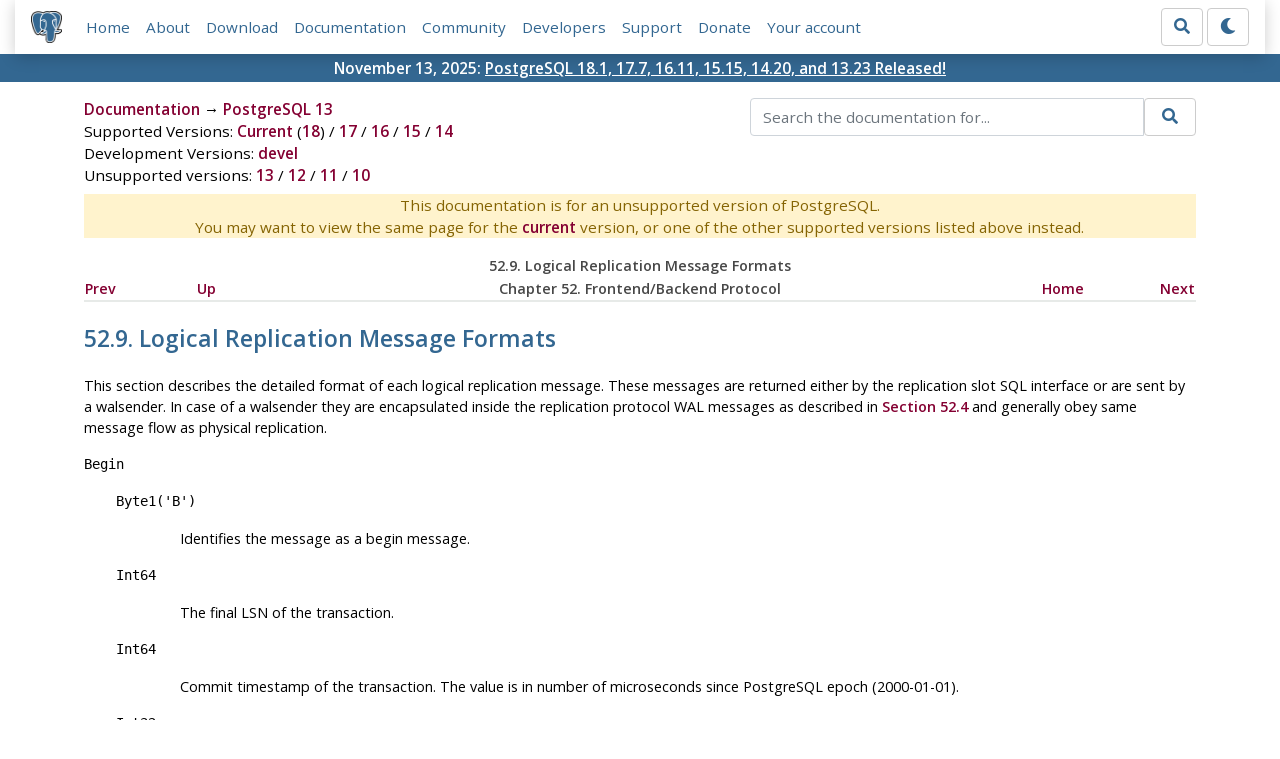

--- FILE ---
content_type: text/html; charset=utf-8
request_url: https://www.postgresql.org/docs/13/protocol-logicalrep-message-formats.html
body_size: 4758
content:
<!doctype html>
<html lang="en">
 <head>
  <title>PostgreSQL: Documentation: 13: 52.9. Logical Replication Message Formats</title>
  <meta name="viewport" content="width=device-width, initial-scale=1, shrink-to-fit=no">
  <meta http-equiv="Content-Type" content="text/xhtml; charset=utf-8" />
   
  <meta name="theme-color" content="#336791"/>
  <meta name="copyright" content="The PostgreSQL Global Development Group" />
  <meta property="og:url" content="https://www.postgresql.org/docs/13/protocol-logicalrep-message-formats.html" />
  <meta property="og:type" content="article" />

  <meta property="article:published_time" content="2025-11-13T14:11:11" />
  <meta property="og:image" content="https://www.postgresql.org/media/img/about/press/elephant.png" />
  <meta property="og:title" content="52.9. Logical Replication Message Formats" />
  <meta property="og:description" content="52.9.&amp;nbsp;Logical Replication Message Formats This section describes the detailed format of each logical replication message. These messages are returned either …" />
  <meta property="og:site_name" content="PostgreSQL Documentation" />
  <link href="/media/css/fontawesome.css?a44290f6" rel="stylesheet">
  <link rel="stylesheet" href="/media/css/bootstrap-4.4.1.min.css">
  <link rel="shortcut icon" href="/favicon.ico" />
  
  <link rel="stylesheet" type="text/css" href="/dyncss/base.css?a44290f6">

  <script src="/media/js/theme.js?a44290f6"></script>

  
  <meta name="robots" content="nofollow" />

  <link rel="canonical" href="https://www.postgresql.org/docs/current/protocol-logicalrep-message-formats.html" />


  </head>
  <body>
    <div class="container-fluid">
      <div class="row justify-content-md-center">
        <div class="col">
          <!-- Header -->
          <nav class="navbar navbar-expand-lg navbar-light bg-light">
            <a class="navbar-brand p-0" href="/">
              <img class="logo" src="/media/img/about/press/elephant.png" alt="PostgreSQL Elephant Logo">
            </a>
            <input type="checkbox" id="navbar-toggler" aria-controls="pgNavbar" aria-expanded="false" aria-label="Toggle navigation">
            <label for="navbar-toggler" id="navbar-toggler-label" class="navbar-toggler" tabindex="0"><span class="navbar-toggler-icon"></span></label>
            <div class="navbar-collapse" id="pgNavbar">
              <ul class="navbar-nav mr-auto">
                <li class="nav-item p-2"><a href="/" title="Home">Home</a></li>
                <li class="nav-item p-2"><a href="/about/" title="About">About</a></li>
                <li class="nav-item p-2"><a href="/download/" title="Download">Download</a></li>
                <li class="nav-item p-2"><a href="/docs/" title="Documentation">Documentation</a></li>
                <li class="nav-item p-2"><a href="/community/" title="Community">Community</a></li>
                <li class="nav-item p-2"><a href="/developer/" title="Developers">Developers</a></li>
                <li class="nav-item p-2"><a href="/support/" title="Support">Support</a></li>
                <li class="nav-item p-2"><a href="/about/donate/" title="Donate">Donate</a></li>
                <li class="nav-item p-2"><a href="/account/" title="Your account">Your account</a></li>
              </ul>
              <form role="search" method="get" action="/search/">
                <div class="input-group">
                  <input id="q" name="q" type="text" size="20" maxlength="255" accesskey="s"  class="form-control" placeholder="Search for...">
                  <span class="input-group-btn">
                    <button class="btn btn-default" type="submit"><i class="fas fa-search"></i></button>
                  </span>
                </div><!-- /input-group -->
              </form>
              <form id="form-theme" class="form-inline d-none">
                <button id="btn-theme" class="btn btn-default ml-1" type="button"></button>
              </form>
            </div>
          </nav>
        </div>
      </div>
      <div class="row justify-content-center pg-shout-box">
        <div class="col text-white text-center">November 13, 2025: <a href="/about/news/postgresql-181-177-1611-1515-1420-and-1323-released-3171/">
  PostgreSQL 18.1, 17.7, 16.11, 15.15, 14.20, and 13.23 Released!
</a>
</div>
      </div>
    </div>
    
    <div class="container-fluid margin">
      <div class="row">
        <div id="pgContentWrap" class="col-11">
          <div class="row">
            <div class="col-md-6 mb-2">
              <div class="row">
                <div class="col">
                  <div>
                    <a href="/docs/" title="Documentation">Documentation</a> &rarr; <a href="/docs/13/index.html">PostgreSQL 13</a>
                  </div>
                </div>
              </div>
              
                <div class="row">
                  <div class="col">
                    Supported Versions:
                      
                        
                        
                          <a href="/docs/current/protocol-logicalrep-message-formats.html" title="PostgreSQL 18 - 52.9. Logical Replication Message Formats" >Current</a>
                          (<a href="/docs/18/protocol-logicalrep-message-formats.html" title="PostgreSQL 18 - 52.9. Logical Replication Message Formats" >18</a>)
                        
                      
                         / 
                        
                          <a href="/docs/17/protocol-logicalrep-message-formats.html" title="PostgreSQL 17 - 52.9. Logical Replication Message Formats" >17</a>
                        
                      
                         / 
                        
                          <a href="/docs/16/protocol-logicalrep-message-formats.html" title="PostgreSQL 16 - 52.9. Logical Replication Message Formats" >16</a>
                        
                      
                         / 
                        
                          <a href="/docs/15/protocol-logicalrep-message-formats.html" title="PostgreSQL 15 - 52.9. Logical Replication Message Formats" >15</a>
                        
                      
                         / 
                        
                          <a href="/docs/14/protocol-logicalrep-message-formats.html" title="PostgreSQL 14 - 52.9. Logical Replication Message Formats" >14</a>
                        
                      
                  </div>
                </div>
              
              
                <div class="row">
                  <div class="col">
                    Development Versions:
                    
                      
                      <a href="/docs/devel/protocol-logicalrep-message-formats.html" title="PostgreSQL devel - 52.9. Logical Replication Message Formats"  rel="nofollow">devel</a>
                    
                  </div>
                </div>
              
              
                <div class="row">
                  <div class="col-12">
                    Unsupported versions:
                    
                      
                      <a href="/docs/13/protocol-logicalrep-message-formats.html" title="PostgreSQL 13 - 52.9. Logical Replication Message Formats" class="docs-version-selected" rel="nofollow">13</a>
                    
                       / 
                      <a href="/docs/12/protocol-logicalrep-message-formats.html" title="PostgreSQL 12 - 52.9. Logical Replication Message Formats"  rel="nofollow">12</a>
                    
                       / 
                      <a href="/docs/11/protocol-logicalrep-message-formats.html" title="PostgreSQL 11 - 52.9. Logical Replication Message Formats"  rel="nofollow">11</a>
                    
                       / 
                      <a href="/docs/10/protocol-logicalrep-message-formats.html" title="PostgreSQL 10 - 52.9. Logical Replication Message Formats"  rel="nofollow">10</a>
                    
                  </div>
                </div>
              
            </div>
            <div class="col-md-6 col-lg-5 offset-lg-1">
              <form id="docSearchForm" role="search" method="get" action="/search/">
                <input type="hidden" name="u" value="/docs/13/" />
                <div class="input-group">
                  <input type="text" id="q" name="q" class="form-control" placeholder="Search the documentation for..."/>
                  <span class="input-group-btn">
                    <button class="btn btn-default" type="submit"><i class="fas fa-search"></i></button>
                  </span>
                </div><!-- /input-group -->
              </form>
            </div>
          </div>

	  <div class="text-center alert-warning">
	    This documentation is for an unsupported version of PostgreSQL.<br/>
	    You may want to view the same page for the
	    <a href="/docs/current/protocol-logicalrep-message-formats.html" title="PostgreSQL  - 52.9. Logical Replication Message Formats">current</a>
	    version, or one of the other supported versions listed above instead.
	  </div>

          <div id="docContent">
            <div xmlns="http://www.w3.org/TR/xhtml1/transitional" class="navheader">
  <table width="100%" summary="Navigation header">
    <tr>
      <th colspan="5" align="center">52.9.&nbsp;Logical Replication Message Formats</th>
    </tr>
    <tr>
      <td width="10%" align="left"><a accesskey="p" href="protocol-error-fields.html" title="52.8.&nbsp;Error and Notice Message Fields">Prev</a>&nbsp;</td>
      <td width="10%" align="left"><a accesskey="u" href="protocol.html" title="Chapter&nbsp;52.&nbsp;Frontend/Backend Protocol">Up</a></td>
      <th width="60%" align="center">Chapter&nbsp;52.&nbsp;Frontend/Backend Protocol</th>
      <td width="10%" align="right"><a accesskey="h" href="index.html" title="PostgreSQL 13.23 Documentation">Home</a></td>
      <td width="10%" align="right">&nbsp;<a accesskey="n" href="protocol-changes.html" title="52.10.&nbsp;Summary of Changes since Protocol 2.0">Next</a></td>
    </tr>
  </table>
  <hr />
</div>
<div class="sect1" id="PROTOCOL-LOGICALREP-MESSAGE-FORMATS">
  <div class="titlepage">
    <div>
      <div>
        <h2 class="title" style="clear: both">52.9.&nbsp;Logical Replication Message Formats</h2>
      </div>
    </div>
  </div>
  <p>This section describes the detailed format of each logical replication message. These messages are returned either by the replication slot SQL interface or are sent by a walsender. In case of a walsender they are encapsulated inside the replication protocol WAL messages as described in <a class="xref" href="protocol-replication.html" title="52.4.&nbsp;Streaming Replication Protocol">Section&nbsp;52.4</a> and generally obey same message flow as physical replication.</p>
  <div class="variablelist">
    <dl class="variablelist">
      <dt><span class="term">Begin</span></dt>
      <dd>
        <div class="variablelist">
          <dl class="variablelist">
            <dt><span class="term">Byte1('B')</span></dt>
            <dd>
              <p>Identifies the message as a begin message.</p>
            </dd>
            <dt><span class="term">Int64</span></dt>
            <dd>
              <p>The final LSN of the transaction.</p>
            </dd>
            <dt><span class="term">Int64</span></dt>
            <dd>
              <p>Commit timestamp of the transaction. The value is in number of microseconds since PostgreSQL epoch (2000-01-01).</p>
            </dd>
            <dt><span class="term">Int32</span></dt>
            <dd>
              <p>Xid of the transaction.</p>
            </dd>
          </dl>
        </div>
      </dd>
      <dt><span class="term">Commit</span></dt>
      <dd>
        <div class="variablelist">
          <dl class="variablelist">
            <dt><span class="term">Byte1('C')</span></dt>
            <dd>
              <p>Identifies the message as a commit message.</p>
            </dd>
            <dt><span class="term">Int8</span></dt>
            <dd>
              <p>Flags; currently unused (must be 0).</p>
            </dd>
            <dt><span class="term">Int64</span></dt>
            <dd>
              <p>The LSN of the commit.</p>
            </dd>
            <dt><span class="term">Int64</span></dt>
            <dd>
              <p>The end LSN of the transaction.</p>
            </dd>
            <dt><span class="term">Int64</span></dt>
            <dd>
              <p>Commit timestamp of the transaction. The value is in number of microseconds since PostgreSQL epoch (2000-01-01).</p>
            </dd>
          </dl>
        </div>
      </dd>
      <dt><span class="term">Origin</span></dt>
      <dd>
        <div class="variablelist">
          <dl class="variablelist">
            <dt><span class="term">Byte1('O')</span></dt>
            <dd>
              <p>Identifies the message as an origin message.</p>
            </dd>
            <dt><span class="term">Int64</span></dt>
            <dd>
              <p>The LSN of the commit on the origin server.</p>
            </dd>
            <dt><span class="term">String</span></dt>
            <dd>
              <p>Name of the origin.</p>
            </dd>
          </dl>
        </div>
        <p>Note that there can be multiple Origin messages inside a single transaction.</p>
      </dd>
      <dt><span class="term">Relation</span></dt>
      <dd>
        <div class="variablelist">
          <dl class="variablelist">
            <dt><span class="term">Byte1('R')</span></dt>
            <dd>
              <p>Identifies the message as a relation message.</p>
            </dd>
            <dt><span class="term">Int32</span></dt>
            <dd>
              <p>ID of the relation.</p>
            </dd>
            <dt><span class="term">String</span></dt>
            <dd>
              <p>Namespace (empty string for <code class="literal">pg_catalog</code>).</p>
            </dd>
            <dt><span class="term">String</span></dt>
            <dd>
              <p>Relation name.</p>
            </dd>
            <dt><span class="term">Int8</span></dt>
            <dd>
              <p>Replica identity setting for the relation (same as <code class="structfield">relreplident</code> in <code class="structname">pg_class</code>).</p>
            </dd>
            <dt><span class="term">Int16</span></dt>
            <dd>
              <p>Number of columns.</p>
            </dd>
          </dl>
        </div>
        <p>Next, the following message part appears for each column (except generated columns):</p>
        <div class="variablelist">
          <dl class="variablelist">
            <dt><span class="term">Int8</span></dt>
            <dd>
              <p>Flags for the column. Currently can be either 0 for no flags or 1 which marks the column as part of the key.</p>
            </dd>
            <dt><span class="term">String</span></dt>
            <dd>
              <p>Name of the column.</p>
            </dd>
            <dt><span class="term">Int32</span></dt>
            <dd>
              <p>ID of the column's data type.</p>
            </dd>
            <dt><span class="term">Int32</span></dt>
            <dd>
              <p>Type modifier of the column (<code class="structfield">atttypmod</code>).</p>
            </dd>
          </dl>
        </div>
      </dd>
      <dt><span class="term">Type</span></dt>
      <dd>
        <div class="variablelist">
          <dl class="variablelist">
            <dt><span class="term">Byte1('Y')</span></dt>
            <dd>
              <p>Identifies the message as a type message.</p>
            </dd>
            <dt><span class="term">Int32</span></dt>
            <dd>
              <p>ID of the data type.</p>
            </dd>
            <dt><span class="term">String</span></dt>
            <dd>
              <p>Namespace (empty string for <code class="literal">pg_catalog</code>).</p>
            </dd>
            <dt><span class="term">String</span></dt>
            <dd>
              <p>Name of the data type.</p>
            </dd>
          </dl>
        </div>
      </dd>
      <dt><span class="term">Insert</span></dt>
      <dd>
        <div class="variablelist">
          <dl class="variablelist">
            <dt><span class="term">Byte1('I')</span></dt>
            <dd>
              <p>Identifies the message as an insert message.</p>
            </dd>
            <dt><span class="term">Int32</span></dt>
            <dd>
              <p>ID of the relation corresponding to the ID in the relation message.</p>
            </dd>
            <dt><span class="term">Byte1('N')</span></dt>
            <dd>
              <p>Identifies the following TupleData message as a new tuple.</p>
            </dd>
            <dt><span class="term">TupleData</span></dt>
            <dd>
              <p>TupleData message part representing the contents of new tuple.</p>
            </dd>
          </dl>
        </div>
      </dd>
      <dt><span class="term">Update</span></dt>
      <dd>
        <div class="variablelist">
          <dl class="variablelist">
            <dt><span class="term">Byte1('U')</span></dt>
            <dd>
              <p>Identifies the message as an update message.</p>
            </dd>
            <dt><span class="term">Int32</span></dt>
            <dd>
              <p>ID of the relation corresponding to the ID in the relation message.</p>
            </dd>
            <dt><span class="term">Byte1('K')</span></dt>
            <dd>
              <p>Identifies the following TupleData submessage as a key. This field is optional and is only present if the update changed data in any of the column(s) that are part of the REPLICA IDENTITY index.</p>
            </dd>
            <dt><span class="term">Byte1('O')</span></dt>
            <dd>
              <p>Identifies the following TupleData submessage as an old tuple. This field is optional and is only present if table in which the update happened has REPLICA IDENTITY set to FULL.</p>
            </dd>
            <dt><span class="term">TupleData</span></dt>
            <dd>
              <p>TupleData message part representing the contents of the old tuple or primary key. Only present if the previous 'O' or 'K' part is present.</p>
            </dd>
            <dt><span class="term">Byte1('N')</span></dt>
            <dd>
              <p>Identifies the following TupleData message as a new tuple.</p>
            </dd>
            <dt><span class="term">TupleData</span></dt>
            <dd>
              <p>TupleData message part representing the contents of a new tuple.</p>
            </dd>
          </dl>
        </div>
        <p>The Update message may contain either a 'K' message part or an 'O' message part or neither of them, but never both of them.</p>
      </dd>
      <dt><span class="term">Delete</span></dt>
      <dd>
        <div class="variablelist">
          <dl class="variablelist">
            <dt><span class="term">Byte1('D')</span></dt>
            <dd>
              <p>Identifies the message as a delete message.</p>
            </dd>
            <dt><span class="term">Int32</span></dt>
            <dd>
              <p>ID of the relation corresponding to the ID in the relation message.</p>
            </dd>
            <dt><span class="term">Byte1('K')</span></dt>
            <dd>
              <p>Identifies the following TupleData submessage as a key. This field is present if the table in which the delete has happened uses an index as REPLICA IDENTITY.</p>
            </dd>
            <dt><span class="term">Byte1('O')</span></dt>
            <dd>
              <p>Identifies the following TupleData message as an old tuple. This field is present if the table in which the delete happened has REPLICA IDENTITY set to FULL.</p>
            </dd>
            <dt><span class="term">TupleData</span></dt>
            <dd>
              <p>TupleData message part representing the contents of the old tuple or primary key, depending on the previous field.</p>
            </dd>
          </dl>
        </div>
        <p>The Delete message may contain either a 'K' message part or an 'O' message part, but never both of them.</p>
      </dd>
      <dt><span class="term">Truncate</span></dt>
      <dd>
        <div class="variablelist">
          <dl class="variablelist">
            <dt><span class="term">Byte1('T')</span></dt>
            <dd>
              <p>Identifies the message as a truncate message.</p>
            </dd>
            <dt><span class="term">Int32</span></dt>
            <dd>
              <p>Number of relations</p>
            </dd>
            <dt><span class="term">Int8</span></dt>
            <dd>
              <p>Option bits for <code class="command">TRUNCATE</code>: 1 for <code class="literal">CASCADE</code>, 2 for <code class="literal">RESTART IDENTITY</code></p>
            </dd>
            <dt><span class="term">Int32</span></dt>
            <dd>
              <p>ID of the relation corresponding to the ID in the relation message. This field is repeated for each relation.</p>
            </dd>
          </dl>
        </div>
      </dd>
    </dl>
  </div>
  <p>The following message parts are shared by the above messages.</p>
  <div class="variablelist">
    <dl class="variablelist">
      <dt><span class="term">TupleData</span></dt>
      <dd>
        <div class="variablelist">
          <dl class="variablelist">
            <dt><span class="term">Int16</span></dt>
            <dd>
              <p>Number of columns.</p>
            </dd>
          </dl>
        </div>
        <p>Next, one of the following submessages appears for each column (except generated columns):</p>
        <div class="variablelist">
          <dl class="variablelist">
            <dt><span class="term">Byte1('n')</span></dt>
            <dd>
              <p>Identifies the data as NULL value.</p>
            </dd>
          </dl>
        </div>
        <p>Or</p>
        <div class="variablelist">
          <dl class="variablelist">
            <dt><span class="term">Byte1('u')</span></dt>
            <dd>
              <p>Identifies unchanged TOASTed value (the actual value is not sent).</p>
            </dd>
          </dl>
        </div>
        <p>Or</p>
        <div class="variablelist">
          <dl class="variablelist">
            <dt><span class="term">Byte1('t')</span></dt>
            <dd>
              <p>Identifies the data as text formatted value.</p>
            </dd>
            <dt><span class="term">Int32</span></dt>
            <dd>
              <p>Length of the column value.</p>
            </dd>
            <dt><span class="term">Byte<em class="replaceable"><code>n</code></em></span></dt>
            <dd>
              <p>The value of the column, in text format. (A future release might support additional formats.) <em class="replaceable"><code>n</code></em> is the above length.</p>
            </dd>
          </dl>
        </div>
      </dd>
    </dl>
  </div>
</div>
<div xmlns="http://www.w3.org/TR/xhtml1/transitional" class="navfooter">
  <hr />
  <table width="100%" summary="Navigation footer">
    <tr>
      <td width="40%" align="left"><a accesskey="p" href="protocol-error-fields.html" title="52.8.&nbsp;Error and Notice Message Fields">Prev</a>&nbsp;</td>
      <td width="20%" align="center"><a accesskey="u" href="protocol.html" title="Chapter&nbsp;52.&nbsp;Frontend/Backend Protocol">Up</a></td>
      <td width="40%" align="right">&nbsp;<a accesskey="n" href="protocol-changes.html" title="52.10.&nbsp;Summary of Changes since Protocol 2.0">Next</a></td>
    </tr>
    <tr>
      <td width="40%" align="left" valign="top">52.8.&nbsp;Error and Notice Message Fields&nbsp;</td>
      <td width="20%" align="center"><a accesskey="h" href="index.html" title="PostgreSQL 13.23 Documentation">Home</a></td>
      <td width="40%" align="right" valign="top">&nbsp;52.10.&nbsp;Summary of Changes since Protocol 2.0</td>
    </tr>
  </table>
</div>

          </div>
          
        </div> <!-- pgContentWrap -->
      </div>
    </div>

    <!-- Footer -->
    <footer id="footer">
      <!-- Copyright -->
      <div class="container">
        <a href="/about/policies/">Policies</a> |
        <a href="/about/policies/coc/">Code of Conduct</a> |
        <a href="/about/">About PostgreSQL</a> |
        <a href="/about/contact/">Contact</a><br/>
        <p>Copyright &copy; 1996-2026 The PostgreSQL Global Development Group</p>
      </div>
    </footer>
    <script src="/media/js/main.js?a44290f6"></script>

  </body>
</html>


--- FILE ---
content_type: application/javascript; charset=UTF-8
request_url: https://www.postgresql.org/media/js/theme.js?a44290f6
body_size: 59
content:
let theme = 'light';
if (localStorage.getItem('theme')) {
  if (localStorage.getItem('theme') === 'dark') {
    theme = 'dark';
    document.documentElement.setAttribute('data-theme', 'dark');
  }
} else if (window.matchMedia('(prefers-color-scheme: dark)').matches) {
  theme = 'dark';
  document.documentElement.setAttribute('data-theme', 'dark');
}